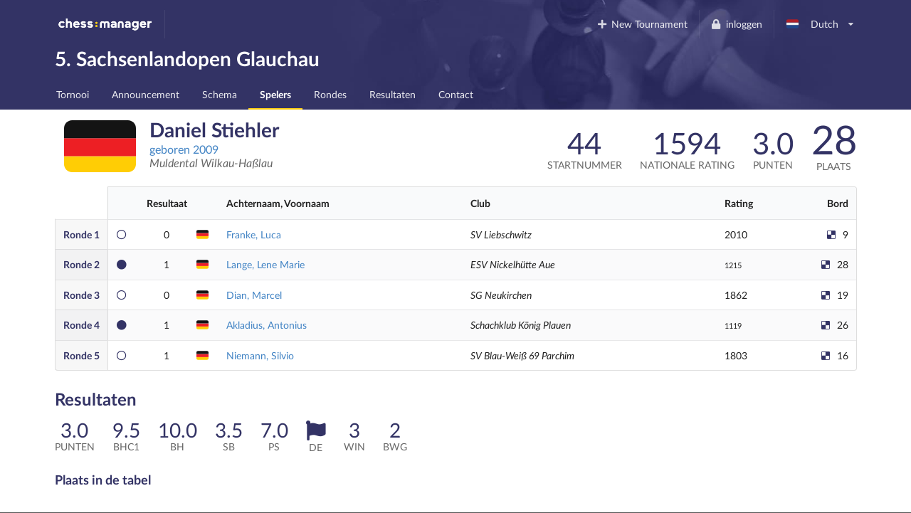

--- FILE ---
content_type: text/html; charset=utf-8
request_url: https://www.chessmanager.com/nl-be/tournaments/5928309255831552/players/5481940879671296
body_size: 7803
content:
<!DOCTYPE html>
<html lang="nl-be">
  <head>
    
    
    <meta charset="utf-8">
    <meta http-equiv="X-UA-Compatible" content="IE=edge">
    <meta name="viewport" content="width=device-width, initial-scale=1">
    <title>5. Sachsenlandopen Glauchau - ChessManager</title>
    <meta name="description" content="" />

    <link rel="icon" type="image/png" href="/favicon-96x96.png" sizes="96x96" />
    <link rel="icon" type="image/svg+xml" href="/favicon.svg" />
    <link rel="shortcut icon" href="/favicon.ico" />
    <link rel="apple-touch-icon" sizes="180x180" href="/apple-touch-icon.png" />
    <meta name="apple-mobile-web-app-title" content="ChessManager" />
    <link rel="manifest" href="/site.webmanifest" />

    
    <link rel="alternate" hreflang="cs-cz" href="https://www.chessmanager.com/cs-cz/tournaments/5928309255831552/players/5481940879671296" />
    
    <link rel="alternate" hreflang="de-de" href="https://www.chessmanager.com/de-de/tournaments/5928309255831552/players/5481940879671296" />
    
    <link rel="alternate" hreflang="en-gb" href="https://www.chessmanager.com/en-gb/tournaments/5928309255831552/players/5481940879671296" />
    
    <link rel="alternate" hreflang="en-us" href="https://www.chessmanager.com/en-us/tournaments/5928309255831552/players/5481940879671296" />
    
    <link rel="alternate" hreflang="es-es" href="https://www.chessmanager.com/es-es/tournaments/5928309255831552/players/5481940879671296" />
    
    <link rel="alternate" hreflang="fa-ir" href="https://www.chessmanager.com/fa-ir/tournaments/5928309255831552/players/5481940879671296" />
    
    <link rel="alternate" hreflang="fr-fr" href="https://www.chessmanager.com/fr-fr/tournaments/5928309255831552/players/5481940879671296" />
    
    <link rel="alternate" hreflang="he-il" href="https://www.chessmanager.com/he-il/tournaments/5928309255831552/players/5481940879671296" />
    
    <link rel="alternate" hreflang="it-it" href="https://www.chessmanager.com/it-it/tournaments/5928309255831552/players/5481940879671296" />
    
    <link rel="alternate" hreflang="lt-lt" href="https://www.chessmanager.com/lt-lt/tournaments/5928309255831552/players/5481940879671296" />
    
    <link rel="alternate" hreflang="nl-be" href="https://www.chessmanager.com/nl-be/tournaments/5928309255831552/players/5481940879671296" />
    
    <link rel="alternate" hreflang="pl-pl" href="https://www.chessmanager.com/pl-pl/tournaments/5928309255831552/players/5481940879671296" />
    
    <link rel="alternate" hreflang="ru-ru" href="https://www.chessmanager.com/ru-ru/tournaments/5928309255831552/players/5481940879671296" />
    
    <link rel="alternate" hreflang="tr-tr" href="https://www.chessmanager.com/tr-tr/tournaments/5928309255831552/players/5481940879671296" />
    
    <link rel="alternate" hreflang="uk-ua" href="https://www.chessmanager.com/uk-ua/tournaments/5928309255831552/players/5481940879671296" />
    
    <link rel="alternate" hreflang="en-ca" href="https://www.chessmanager.com/en-ca/tournaments/5928309255831552/players/5481940879671296" />
    
    <link rel="alternate" hreflang="en-in" href="https://www.chessmanager.com/en-in/tournaments/5928309255831552/players/5481940879671296" />
    
    <link rel="alternate" hreflang="fr-ca" href="https://www.chessmanager.com/fr-ca/tournaments/5928309255831552/players/5481940879671296" />
    

    <meta property="og:image" content="/static2/logo_200x200.png" />

    
    <link rel="stylesheet" href="https://cdn.jsdelivr.net/npm/fomantic-ui@2.9.2/dist/semantic.min.css" integrity="sha512-n//BDM4vMPvyca4bJjZPDh7hlqsQ7hqbP9RH18GF2hTXBY5amBwM2501M0GPiwCU/v9Tor2m13GOTFjk00tkQA==" crossorigin="anonymous" referrerpolicy="no-referrer" />

    <link rel="preload" href="https://cdn.jsdelivr.net/npm/fomantic-ui@2.9.2/dist/themes/default/assets/fonts/Lato-Regular.woff2" as="font" type="font/woff2" crossorigin>
    <link rel="preload" href="https://cdn.jsdelivr.net/npm/fomantic-ui@2.9.2/dist/themes/default/assets/fonts/Lato-Bold.woff2" as="font" type="font/woff2" crossorigin>
    <link rel="preload" href="https://cdn.jsdelivr.net/npm/fomantic-ui@2.9.2/dist/themes/default/assets/fonts/LatoLatin-Regular.woff2" as="font" type="font/woff2" crossorigin>
    <link rel="preload" href="https://cdn.jsdelivr.net/npm/fomantic-ui@2.9.2/dist/themes/default/assets/fonts/LatoLatin-Bold.woff2" as="font" type="font/woff2" crossorigin>
    <link rel="preload" href="https://cdn.jsdelivr.net/npm/fomantic-ui@2.9.2/dist/themes/default/assets/fonts/LatoLatin-Italic.woff2" as="font" type="font/woff2" crossorigin>
    <link rel="preload" href="https://cdn.jsdelivr.net/npm/fomantic-ui@2.9.2/dist/themes/default/assets/fonts/icons.woff2" as="font" type="font/woff2" crossorigin>
    <link rel="preload" href="https://cdn.jsdelivr.net/npm/fomantic-ui@2.9.2/dist/themes/default/assets/fonts/outline-icons.woff2" as="font" type="font/woff2" crossorigin>
    <link rel="preload" href="https://cdn.jsdelivr.net/npm/fomantic-ui@2.9.2/dist/themes/default/assets/fonts/brand-icons.woff2" as="font" type="font/woff2" crossorigin>
    

    <style>
    
    
	

i.inverted.circular.icon,
.ui.primary.button {
    background-color: #333365;
    color: #fff;
}
.ui.primary.button:hover {
    background-color: #fcce11 !important;
    color: #333365 !important;
}
.ui.yellow.button {
  color: #333365 !important;
}

#topbar {
	padding-bottom: 0;
	background: url('/static/wallpaper.jpg') no-repeat 75% 100% #333365 !important;
	background-size: 70% !important;

    @supports (background-image: url('/static/wallpaper.webp')) {
        background-image: url('/static/wallpaper.webp') !important;
    }
}
.ui.secondary.menu .dropdown.item>.menu {
	margin-top: 2px;
	border-top-left-radius: 0;
	border-top-right-radius: 0;
}

@media print {
	#topbar, .ui.pagination.menu, i.flag {
	  display:none;
	}
	.ui.table td {
		padding: 2px;
	}
	body {
	  font-size: 130%;
	  margin-bottom: 50px;
	}
	.ui.inverted.ribbon.label {
		color: black !important;
	}
}


    .ui.sortable.table thead th {
        border-left: none;
    }
    .ui.sortable.table thead th:hover,
    .ui.sortable.table thead th.sorted,
    .ui.sortable.table thead th.sorted:hover {
        background: rgb(249, 250, 251);
    }

    

	.print.only {
    display: none;
}
@media print {
  .pushable > .pusher {
    overflow: visible !important;
  }
	.print {
		display: initial !important;
	}
	.dont.print {
	    display: none !important;
	}
	#topbar,
	.ui.pagination.menu,
	.ui.sticky.row,
	i.flag {
		display:none !important;
	}
	td.center.aligned {
		text-transform: uppercase;
		text-align: left !important;
	}

	tr {
		page-break-inside: avoid;
	}
	th {
		padding: 5px !important;
	}
	td {
		padding: 0 5px !important;
	}
	td:first-child {
		font-weight: bold;
	}
	.ui.tiny.horizontal.label,
    .ui.circular.label {
		background: none !important;
        border: none !important;
        color: initial !important;
		font-weight: normal;
	}
	* {
		color: black !important;
	}

	.ui.button,
	.ui.checkbox {
		display:none;
	}

	/* players */
	.four.wide.column {
	    display:none !important;
	}
	.twelve.wide.column.right.aligned {
	    width: 100% !important;
	}
}

@media projection {
	#topbar { 
		/* properties */
		background-color: blue !important;
	}
}


    i.delicious.icon,
    i.circle.icon
    {
        color: #333365;
    }
    .ui.statistic {
        margin: 0;
    }
    .ui.stacked.segment > p {
        text-align: justify;
        font-size: 16px;
        line-height: 1.65em;
    }

    i.flag:not(.icon)::before {
      display: inline;
    }
    </style>

    
    <script src="//cdn.jsdelivr.net/npm/jquery@3.6.3/dist/jquery.min.js" integrity="sha512-STof4xm1wgkfm7heWqFJVn58Hm3EtS31XFaagaa8VMReCXAkQnJZ+jEy8PCC/iT18dFy95WcExNHFTqLyp72eQ==" crossorigin="anonymous" referrerpolicy="no-referrer"></script>
    <script src="//cdn.jsdelivr.net/npm/fomantic-ui@2.9.2/dist/semantic.min.js" integrity="sha512-5cguXwRllb+6bcc2pogwIeQmQPXEzn2ddsqAexIBhh7FO1z5Hkek1J9mrK2+rmZCTU6b6pERxI7acnp1MpAg4Q==" crossorigin="anonymous" referrerpolicy="no-referrer"></script>
    

    <script>
      window.addEventListener('DOMContentLoaded', function() {
        jQuery.event.special.touchstart = {
            setup: function( _, ns, handle ) {
                this.addEventListener('touchstart', handle, { passive: !ns.includes('noPreventDefault') });
            }
        };
        jQuery.event.special.touchmove = {
            setup: function( _, ns, handle ) {
                this.addEventListener('touchmove', handle, { passive: !ns.includes('noPreventDefault') });
            }
        };
        jQuery.event.special.wheel = {
            setup: function( _, ns, handle ){
                this.addEventListener('wheel', handle, { passive: !ns.includes('noPreventDefault') });
            }
        };
        jQuery.event.special.mousewheel = {
            setup: function( _, ns, handle ){
                this.addEventListener('mousewheel', handle, { passive: !ns.includes('noPreventDefault') });
            }
        };
      })
    </script>

    
    
    


    <script src="//semantic-ui.com/javascript/library/tablesort.js"></script>


    <style>
      #topbar {
        background: #333365;
        border-radius: 0;
        margin-top: 0;
      }
      #topbar > .ui.inverted.menu {
        background: none;
      }
      .header.item > img {
        width: auto !important;
        height: auto !important;
      }
      #topbar .ui.secondary.inverted.pointing.menu {
        border-color: transparent;
      }
      #topbar .ui.secondary.inverted.pointing.menu .active.item {
        border-color: #fcce11;
        background-color: transparent;
      }
      .thumbtack.icon,
      .ui.list > .item > .header,
      .ui.statistic > .value,
      .ui.statistics > .statistic > .value,
      .ui.header,
      .ui.table thead th,
      .ui.form .field>label {
        color: #333365;
      }
      .ui.statistic > .label,
      .ui.statistics > .statistic > .label {
        font-weight: normal;
        color: rgba(0,0,0,.6);
      }
      .ui.horizontal.statistic {
        margin-bottom: 0;
      }
      .ui.form :not(.transparent) > input:focus,
      .ui.form textarea:focus,
      .ui.selection.active.dropdown,
      .ui.selection.active.dropdown .menu,
      .ui.selection.dropdown:focus,
      .ui.selection.dropdown:focus .menu {
        border-color: #fcce11 !important;
      }
      i.inverted.circular.icon {
          background-color: #333365 !important;
      }
      .ui.ui.ui.primary.label,
      .ui.primary.label,
      .inverted.label {
          background-color: #333365 !important;
          border-color: #646499 !important;
      }
      .ui.toggle.checkbox input:checked~.box:before, .ui.toggle.checkbox input:checked~label:before,
      .ui.toggle.checkbox input:focus:checked ~ .box:before, .ui.toggle.checkbox input:focus:checked ~ label:before {
          background-color: #333365 !important;
      }
      .ui.primary.button,
      .ui.primary.button:active {
          background-color: #333365;
          color: #fff;
      }
      .ui.primary.button:focus,
      .ui.primary.button:hover {
          background-color: #fcce11 !important;
          color: #333365 !important;
      }
      .ui.pagination.menu {
          max-width: 100%;
          overflow-x: auto;
      }
      @media only screen and (max-width: 767px) {
          /*.ui.menu:not(.vertical) .right.menu {
              display: block !important;
              margin-left: initial !important;
          }*/
          .mobile.hidden {
              display: none !important;
          }
      }
      @media only screen and (max-width: 400px) {
          /*.ui.menu:not(.vertical) .right.menu {
              display: block !important;
              margin-left: initial !important;
          }*/
          .xs-mobile.hidden {
              display: none !important;
          }
      }
      @media only screen and (max-width: 767px) {
          .tablet.hidden {
              display: none !important;
          }
      }

      /* one page print fix */
      @media print {
          @-moz-document url-prefix() {
              .ui.grid,
              .ui.grid > .ui.column {
                  display: block;
              }
          }
      }
    </style>

    <!-- Google tag (gtag.js) -->
<script async src="https://www.googletagmanager.com/gtag/js?id=G-0D8SVTKQVP"></script>
<script>
  window.dataLayer = window.dataLayer || [];
  function gtag(){dataLayer.push(arguments);}
</script>

    <script>
      gtag('js', new Date())
      gtag('config', 'G-0D8SVTKQVP', {})
    </script>

    <!-- Meta Pixel Code -->
    <script>
    !function(f,b,e,v,n,t,s)
    {if(f.fbq)return;n=f.fbq=function(){n.callMethod?
    n.callMethod.apply(n,arguments):n.queue.push(arguments)};
    if(!f._fbq)f._fbq=n;n.push=n;n.loaded=!0;n.version='2.0';
    n.queue=[];t=b.createElement(e);t.async=!0;
    t.src=v;s=b.getElementsByTagName(e)[0];
    s.parentNode.insertBefore(t,s)}(window, document,'script',
    'https://connect.facebook.net/en_US/fbevents.js');
    fbq('init', '178835651112133');
    fbq('track', 'PageView');
    </script>
    <noscript><img height="1" width="1" alt="Facebook Pixel" style="display:none"
    src="https://www.facebook.com/tr?id=178835651112133&ev=PageView&noscript=1"
    /></noscript>
    <!-- End Meta Pixel Code -->

    <!-- AdSense -->
    <!-- <script async src="https://pagead2.googlesyndication.com/pagead/js/adsbygoogle.js?client=ca-pub-9489837012543090" crossorigin="anonymous"></script> -->
    

    

  </head>

  <body>
    
<div class="ui sidebar left vertical inverted large accordion menu">
    
    
    <a class="header item" href="/"><img src="/static2/logo.png" width="137" height="20" alt="chess:manager" /></a>
    
    

    
        
			
			
				<a class="item " href="/nl-be/tournaments/5928309255831552/">
					Tornooi
				</a>
			
			
        
    
        
            

            
                <a class="item" href="https://storage.googleapis.com/cdn.chessmanager.com/tournaments/5928309255831552/files/f7c5c8bd-fcee-4bf0-a871-a055095d64a9">
                    Announcement
                </a>
            

            
        
    
        
			
			
				<a class="item " href="/nl-be/tournaments/5928309255831552/schedule">
					Schema
				</a>
			
			
        
    
        
			
			
				<a class="item active" href="/nl-be/tournaments/5928309255831552/players">
					Spelers
				</a>
			
			
        
    
        
			
        
    
        
			
			
				<a class="item " href="/nl-be/tournaments/5928309255831552/rounds">
					Rondes
				</a>
			
			
        
    
        
			
			
				<a class="item " href="/nl-be/tournaments/5928309255831552/results">
					Resultaten
				</a>
			
			
        
    
        
			
			
				<a class="item " href="/nl-be/tournaments/5928309255831552/contact">
					Contact
				</a>
			
			
        
    

</div>

<div class="pusher">
    
    <div class="ui inverted segment" id="topbar">
      

      <div class="ui inverted menu">
        <div class="ui container grid">
            
            <div class="row tablet only computer only">
              <a class="header item" href="/"><img src="/static2/logo.png" width="137" height="20" alt="chess:manager" /></a>
              

              <div class="right menu">
              
    

    
      <a class="borderless item" href="https://admin.chessmanager.com/tournaments/new">
          <i class="plus icon"></i> New Tournament
      </a>
    

    <a class="item" href="https://www.chessmanager.com/nl-be/signin"><i class="lock icon"></i> inloggen</a>
    <!-- <a class="item" href="https://www.chessmanager.com/nl-be/signup">registreer</a> -->

    <div class="ui dropdown item" id="lang">
      <span class="text">
          
            <i class="nl flag"></i> Dutch
          
      </span>
      <i class="dropdown icon"></i>
      <div class="menu">
          
            
              <a class="item" href="https://www.chessmanager.com/cs-cz/tournaments/5928309255831552/players/5481940879671296"><i class="cz flag"></i> český</a>
            
          
            
              <a class="item" href="https://www.chessmanager.com/de-de/tournaments/5928309255831552/players/5481940879671296"><i class="de flag"></i> Deutsch</a>
            
          
            
              <a class="item" href="https://www.chessmanager.com/en-gb/tournaments/5928309255831552/players/5481940879671296"><i class="gb flag"></i> English</a>
            
          
            
              <a class="item" href="https://www.chessmanager.com/en-us/tournaments/5928309255831552/players/5481940879671296"><i class="us flag"></i> English</a>
            
          
            
              <a class="item" href="https://www.chessmanager.com/es-es/tournaments/5928309255831552/players/5481940879671296"><i class="es flag"></i> Español</a>
            
          
            
              <a class="item" href="https://www.chessmanager.com/fa-ir/tournaments/5928309255831552/players/5481940879671296"><i class="ir flag"></i> فارسی</a>
            
          
            
              <a class="item" href="https://www.chessmanager.com/fr-fr/tournaments/5928309255831552/players/5481940879671296"><i class="fr flag"></i> Français</a>
            
          
            
              <a class="item" href="https://www.chessmanager.com/he-il/tournaments/5928309255831552/players/5481940879671296"><i class="il flag"></i> עברית</a>
            
          
            
              <a class="item" href="https://www.chessmanager.com/it-it/tournaments/5928309255831552/players/5481940879671296"><i class="it flag"></i> Italiano</a>
            
          
            
              <a class="item" href="https://www.chessmanager.com/lt-lt/tournaments/5928309255831552/players/5481940879671296"><i class="lt flag"></i> Lietuvos</a>
            
          
            
              <a class="item" href="https://www.chessmanager.com/nl-be/tournaments/5928309255831552/players/5481940879671296"><i class="nl flag"></i> Dutch</a>
            
          
            
              <a class="item" href="https://www.chessmanager.com/pl-pl/tournaments/5928309255831552/players/5481940879671296"><i class="pl flag"></i> polski</a>
            
          
            
              <a class="item" href="https://www.chessmanager.com/ru-ru/tournaments/5928309255831552/players/5481940879671296"><i class="ru flag"></i> русский</a>
            
          
            
              <a class="item" href="https://www.chessmanager.com/tr-tr/tournaments/5928309255831552/players/5481940879671296"><i class="tr flag"></i> Türkçe</a>
            
          
            
              <a class="item" href="https://www.chessmanager.com/uk-ua/tournaments/5928309255831552/players/5481940879671296"><i class="ua flag"></i> українська</a>
            
          
            
          
            
          
            
          
      </div>
    </div>
    

              </div>
            </div>

            <div class="row mobile only">
              <a class="borderless header item" href="/"><img src="/static/logo-short.png" alt="c:m" width="40" height="20" /></a>
              <div class="right menu">
                
                <a class="borderless item" href="https://www.chessmanager.com/nl-be/signin"><i class="lock icon"></i> inloggen</a>
                
                <div class="borderless item"><a class="ui basic inverted button" href="#menu"><i class="bars icon"></i> Menu</a></div>
              </div>
            </div>
            
        </div>
      </div>
      

<div class="ui stackable grid container">
	<div class="thirteen wide column">
		<h1 class="ui inverted header">
			5. Sachsenlandopen Glauchau 
		</h1>
	</div>

	
</div>

<div class="ui inverted stackable pointing secondary menu" style="padding-bottom:0">
  <div class="ui container grid">
      <div class="row computer only">
    
        
			
			
				<a class="item " href="/nl-be/tournaments/5928309255831552/">
					Tornooi
				</a>
			
			
        
		
        
            

            
                <a class="item" href="https://storage.googleapis.com/cdn.chessmanager.com/tournaments/5928309255831552/files/f7c5c8bd-fcee-4bf0-a871-a055095d64a9">
                    Announcement
                </a>
            

            
        
		
        
			
			
				<a class="item " href="/nl-be/tournaments/5928309255831552/schedule">
					Schema
				</a>
			
			
        
		
        
			
			
				<a class="item active" href="/nl-be/tournaments/5928309255831552/players">
					Spelers
				</a>
			
			
        
		
        
			
        
		
        
			
			
				<a class="item " href="/nl-be/tournaments/5928309255831552/rounds">
					Rondes
				</a>
			
			
        
		
        
			
			
				<a class="item " href="/nl-be/tournaments/5928309255831552/results">
					Resultaten
				</a>
			
			
        
		
        
			
			
				<a class="item " href="/nl-be/tournaments/5928309255831552/contact">
					Contact
				</a>
			
			
        
		
      </div>

    <div class="row mobile only tablet only">
        
           
           
           
       
           
       
           
           
           
       
           
           
               <a class="item active" href="#menu">
                   Spelers
               </a>
           
           
       
           
       
           
           
           
       
           
           
           
       
           
           
           
       
    </div>
  </div>
</div>

    </div>

    
<div class="ui container">
	<div class="ui stackable grid">
		<div class="seven wide column">
			<h1 class="ui header">
			  <i class="de medium flag" title="Germany"></i> 
			  <div class="content">
			    Daniel Stiehler
				
                
			    <div class="sub header">
					
						
						<a href="https://ratings.fide.com/profile/34604863" rel="nofollow">
						
					

			    	
					geboren 2009

					
					</a>
					
					<br />
			    	<em>Muldental Wilkau-Haßlau</em>
		    	</div>
				
			  </div>
			</h1>
		</div>

		<div class="nine wide column right aligned">
			  <div class="ui small statistic">
			    <div class="value">
			      44
			    </div>
			    <div class="label">
			      Startnummer
			    </div>
			  </div>

              
                  <div class="ui small statistic">
    			    <div class="value">
    			      1594
    			    </div>
    			    <div class="label">
    			      Nationale rating
    			    </div>
    			  </div>
              

              
			  <div class="ui small statistic">
			    <div class="value">
			      3.0
			    </div>
			    <div class="label">
			      Punten
			    </div>
			  </div>
			  <div class="ui statistic">
			    <div class="value">
			      28
			    </div>
			    <div class="label">
			      Plaats
			    </div>
			  </div>
              
		</div>
	</div>

	
	<table class="ui striped definition unstackable table">
		<thead>
			<tr>
				<th class="collapsing"></th>
                <th class="collapsing"></th>
				<th class="collapsing center aligned">Resultaat</th>
				<th class="collapsing xs-mobile hidden"></th>
                <th class="collapsing xs-mobile hidden"></th>
				<th style="padding-left:0">Achternaam, Voornaam</th>
				<th class="mobile hidden">Club</th>
				<th class="xs-mobile hidden">Rating</th>
				<th class="collapsing right aligned mobile hidden">Bord</th>
			</tr>
		</thead>

		<tbody>
		
			
			
			<tr>
				<td>
					<a href="/nl-be/tournaments/5928309255831552/rounds/1" style="color:#333365">
						<span class="mobile hidden">Ronde&nbsp;</span>1
					</a>
				</td>
                
				<td class="collapsing"><i class="circle outline icon"></i></td>
				<td class="one wide center aligned">
                    0
                </td>
				<td class="xs-mobile hidden" style="padding:0">
	                  <i class="de flag" title="Germany"></i> 
				</td>
                <td class="xs-mobile hidden center aligned" style="padding:0">
	                
				</td>
                <td style="padding-left:0">
					
					<a href="/nl-be/tournaments/5928309255831552/players/4828662999285760">
					
						Franke, Luca
					</a>
                </td>
                
				<td class="mobile hidden">
					<em>SV Liebschwitz</em>
				</td>
				<td class="xs-mobile hidden">
                    
                        2010
                    
				</td>
				<td class="collapsing mobile hidden right aligned">
					<i class="delicious icon"></i> 9

					
				</td>
			</tr>
        
			
			
			<tr>
				<td>
					<a href="/nl-be/tournaments/5928309255831552/rounds/2" style="color:#333365">
						<span class="mobile hidden">Ronde&nbsp;</span>2
					</a>
				</td>
                
				<td class="collapsing"><i class="circle icon"></i></td>
				<td class="one wide center aligned">
                    1
                </td>
				<td class="xs-mobile hidden" style="padding:0">
	                  <i class="de flag" title="Germany"></i> 
				</td>
                <td class="xs-mobile hidden center aligned" style="padding:0">
	                
				</td>
                <td style="padding-left:0">
					
					<a href="/nl-be/tournaments/5928309255831552/players/6297516145377280">
					
						Lange, Lene Marie
					</a>
                </td>
                
				<td class="mobile hidden">
					<em>ESV Nickelhütte Aue</em>
				</td>
				<td class="xs-mobile hidden">
                    
                        <small>1215</small>
                    
				</td>
				<td class="collapsing mobile hidden right aligned">
					<i class="delicious icon"></i> 28

					
				</td>
			</tr>
        
			
			
			<tr>
				<td>
					<a href="/nl-be/tournaments/5928309255831552/rounds/3" style="color:#333365">
						<span class="mobile hidden">Ronde&nbsp;</span>3
					</a>
				</td>
                
				<td class="collapsing"><i class="circle outline icon"></i></td>
				<td class="one wide center aligned">
                    0
                </td>
				<td class="xs-mobile hidden" style="padding:0">
	                  <i class="de flag" title="Germany"></i> 
				</td>
                <td class="xs-mobile hidden center aligned" style="padding:0">
	                
				</td>
                <td style="padding-left:0">
					
					<a href="/nl-be/tournaments/5928309255831552/players/5193871500771328">
					
						Dian, Marcel
					</a>
                </td>
                
				<td class="mobile hidden">
					<em>SG Neukirchen</em>
				</td>
				<td class="xs-mobile hidden">
                    
                        1862
                    
				</td>
				<td class="collapsing mobile hidden right aligned">
					<i class="delicious icon"></i> 19

					
				</td>
			</tr>
        
			
			
			<tr>
				<td>
					<a href="/nl-be/tournaments/5928309255831552/rounds/4" style="color:#333365">
						<span class="mobile hidden">Ronde&nbsp;</span>4
					</a>
				</td>
                
				<td class="collapsing"><i class="circle icon"></i></td>
				<td class="one wide center aligned">
                    1
                </td>
				<td class="xs-mobile hidden" style="padding:0">
	                  <i class="de flag" title="Germany"></i> 
				</td>
                <td class="xs-mobile hidden center aligned" style="padding:0">
	                
				</td>
                <td style="padding-left:0">
					
					<a href="/nl-be/tournaments/5928309255831552/players/5105177020334080">
					
						Akladius, Antonius
					</a>
                </td>
                
				<td class="mobile hidden">
					<em>Schachklub König Plauen</em>
				</td>
				<td class="xs-mobile hidden">
                    
                        <small>1119</small>
                    
				</td>
				<td class="collapsing mobile hidden right aligned">
					<i class="delicious icon"></i> 26

					
				</td>
			</tr>
        
			
			
			<tr>
				<td>
					<a href="/nl-be/tournaments/5928309255831552/rounds/5" style="color:#333365">
						<span class="mobile hidden">Ronde&nbsp;</span>5
					</a>
				</td>
                
				<td class="collapsing"><i class="circle outline icon"></i></td>
				<td class="one wide center aligned">
                    1
                </td>
				<td class="xs-mobile hidden" style="padding:0">
	                  <i class="de flag" title="Germany"></i> 
				</td>
                <td class="xs-mobile hidden center aligned" style="padding:0">
	                
				</td>
                <td style="padding-left:0">
					
					<a href="/nl-be/tournaments/5928309255831552/players/5135648571785216">
					
						Niemann, Silvio
					</a>
                </td>
                
				<td class="mobile hidden">
					<em>SV Blau-Weiß 69 Parchim</em>
				</td>
				<td class="xs-mobile hidden">
                    
                        1803
                    
				</td>
				<td class="collapsing mobile hidden right aligned">
					<i class="delicious icon"></i> 16

					
				</td>
			</tr>
        
		</tbody>
    </table>

	<h2 class="ui header">Resultaten</h3>

	<div class="ui two columns stackable grid">
		<div class="column">
		  <div class="ui tiny statistic">
		    <div class="value">
		      3.0
		    </div>
		    <div class="label">
		      Punten
		    </div>
		  </div>
          
		  <div class="ui tiny statistic">
		    <div class="value">
              
		        9.5
              
		    </div>
		    <div class="label" data-tooltip="Buchholz Cut 1" data-inverted="">
				BHC1
		    </div>
		  </div>
          
		  <div class="ui tiny statistic">
		    <div class="value">
              
		        10.0
              
		    </div>
		    <div class="label" data-tooltip="Buchholz" data-inverted="">
				BH
		    </div>
		  </div>
          
		  <div class="ui tiny statistic">
		    <div class="value">
              
		        3.5
              
		    </div>
		    <div class="label" data-tooltip="Sonneborn-Berger" data-inverted="">
				SB
		    </div>
		  </div>
          
		  <div class="ui tiny statistic">
		    <div class="value">
              
		        7.0
              
		    </div>
		    <div class="label" data-tooltip="Progressive Scores" data-inverted="">
				PS
		    </div>
		  </div>
          
		  <div class="ui tiny statistic">
		    <div class="value">
              
    		    
    		      <i class="flag icon" data-html="<div class='ui list'><div class='item'>Lange, Lene Marie</div><div class='item'>Akladius, Antonius</div><div class='item'>Niemann, Silvio</div></div>"></i>
                
              
		    </div>
		    <div class="label" data-tooltip="Direct Encounter" data-inverted="">
				DE
		    </div>
		  </div>
          
		  <div class="ui tiny statistic">
		    <div class="value">
              
		        3
              
		    </div>
		    <div class="label" data-tooltip="Number of Wins" data-inverted="">
				WIN
		    </div>
		  </div>
          
		  <div class="ui tiny statistic">
		    <div class="value">
              
		        2
              
		    </div>
		    <div class="label" data-tooltip="Number of Games Won with Black" data-inverted="">
				BWG
		    </div>
		  </div>
          
		</div>
		<div class="column center aligned">
          

          
		</div>
	</div>

	<div class="ui two columns stackable grid">
		<div class="column">
			<h3 class="ui header">Plaats in de tabel</h3>
			<div id="curve_chart1"></div>
		</div>
        
	</div>
	

  <script type="text/javascript" src="https://www.gstatic.com/charts/loader.js"></script>
  

  <script type="text/javascript">
	google.charts.load('current', {'packages':['corechart']});


	google.charts.setOnLoadCallback(function() {
	  var data1 = google.visualization.arrayToDataTable([
	  	['Round', 'Position', { role: 'annotation', type: 'string' }],
            ['start', 28, '44'],
	  	
                ['1', 34, '38'],
                ['2', 36, '36'],
                ['3', 21, '51'],
                ['4', 29, '43'],
                ['5', 44, '28']
	  ]);
	  var options = {
        legend: {
        	position: 'none'
        },
        colors: [
            '#333365',
        ],
        annotations: {
            //alwaysOutside: true,
            textStyle: {
                //bold: true,
                color: '#333365'
            }
        },
        //bar: { groupWidth: '100%' },
        tooltip: {
            trigger: 'none'
        },
	  	//selectionMode: 'multiple',
	  	vAxis: {
            textPosition: 'none',
            //maxValue: 71
            //maxValue: 200-1,
            // viewWindow: {
            //     max: 200
            // }
	  	},
        hAxis: {
            title: 'Ronde',
            //maxValue: 5,
            //ticks: 1
        }
	  	//focusTarget: 'category'
	  };
	  var chart1 = new google.visualization.ColumnChart(document.getElementById('curve_chart1'));
	  chart1.draw(data1, options);

      
	});
  </script>

    <script>
        $('.flag.icon').popup();
    </script>
</div>

    
    
      
      <div class="dont print" style="text-align:center; margin:1em">
        <a href="https://www.chessmanager.com"><img src="/static2/logo-inverted.png" width="133" height="22" loading="lazy" alt="chess:manager" title="ChessManager logo" /></a>
      </div>
      
    
    
</div>

<script>
window.addEventListener('DOMContentLoaded', function() {
	$('#lang.dropdown').dropdown();
});
</script>


    <script>
    window.addEventListener('DOMContentLoaded', function() {
      $('.ui.user.dropdown').dropdown();
      $('.ui.accordion').accordion();
      $('.ui.left.sidebar').sidebar({
          exclusive: true
      });
      $('a[href="#menu"]').click(function() {
        $('.ui.left.sidebar').sidebar('toggle');
        return false;
      });
    });
    </script>
  </body>
</html>